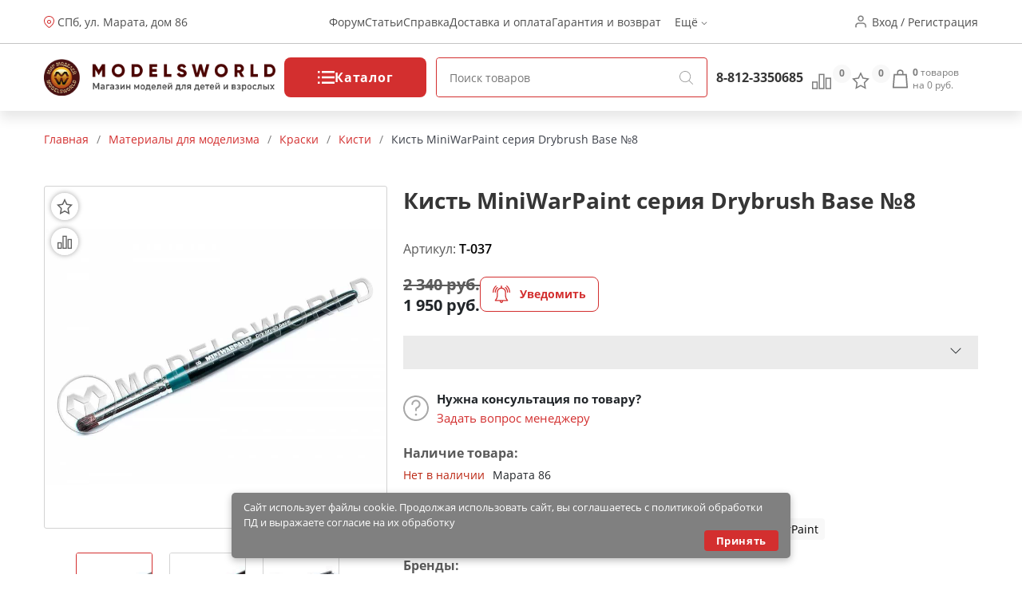

--- FILE ---
content_type: text/css;charset=utf-8
request_url: https://ekb.modelsworld.ru/wa-apps/shop/themes/new-mw/product.css?v=1.01
body_size: 5474
content:
/* PRODUCT */
.product-page{display:grid;grid:"a b" "c c";grid-template-columns:450px 1fr}
.p-img_block{grid-area: a}
.p-m_content{grid-area: b}
.p-content{grid-area: c; margin-top: 25px}
.product-page{padding-top:13px}
.p-m_content h1{font-size:28px;line-height:37px;font-weight:700;color:#363636}
.p-article{margin-top:10px;color:#5a5a5a}
.p-article span{color:#000;font-weight:600}
.p-buy-u{margin-top:20px;display:flex;grid-column-gap:15px}
.p-buy-u-ctrls{display:inline-flex;grid-column-gap:15px}
.p-qty{display:flex;border:1px solid #d32f2f;border-radius:4px;max-width:150px;justify-content:space-between;height:50px}
.t-pr-qty-wrap .p-qty{display: inherit}
.p-qty-btn{cursor:pointer}
.p-qty-btn .icon{width:40px}
.p-qty-val{border-radius:4px;border:none;outline:0;width:calc(100% - 80px);text-align:center}
.p-prices{display:flex;flex-direction:column;justify-content:center;font-weight:700;font-size:20px;line-height: 26px;}
.p-price-compare{text-decoration:line-through;color: #5a5a5a;}
.p-buy-u-btns{display:flex;grid-column-gap:15px}
.p-buy-oc,.p-buy-u-btn button{max-width:178px;height:50px;background:#d32f2f;border-radius:4px;width:100%;display:flex;justify-content:center;align-items:center;font-weight:700;font-size:16px;letter-spacing:.05em;color:#fff;cursor:pointer;border:none;padding:0 15px}
.stocks{margin-top:20px}
.stocks-title{color:#5a5a5a;font-weight: 700;}
.sku-stock{margin-top:5px}
.stock-div{display:flex; font-size: 14px;}
.stock-high{color:#37a10e}
.stock-low{color:#d32f2f}
.stock-critical{color:#bb2612}
.stock-name{margin-left:10px}
.p-tags{margin-top:20px;display:flex;flex-wrap:wrap;grid-column-gap:10px;grid-row-gap:10px}
.p-tags-title{color:#5a5a5a;width:100%;font-weight: 700;}
.tag-buttons{padding:3px 8px;background-color:#f8f8f8;color:#000;border-radius:4px;font-size:14px}
.tag-buttons:hover{background-color:#ebebeb}
.quantity {margin-bottom: -24px;color: #0c0c0c}

.p-images {width: 430px; margin-right: 45px; position: relative;}
.p-main-image-wrap, .p-video-wrap {width: 100%; height: 430px; border: 1px solid lightgray; border-radius: 3px; overflow: hidden; display: table;}
.p-main-image-inner, .p-video-wrap-inner {display: table-cell; vertical-align: middle; position: relative; cursor: pointer;}
.p-main-image-inner img, .p-adt-img img, .p-video-list li img {max-width: 100%; height: auto; width: auto; display: block; margin: 0 auto;}
.p-main-image-inner img {max-height: 428px;}
.p-main-image-inner img.old {opacity: 0.7;}
.p-image-preloader {position: absolute; top: 50%; left: 50%; margin-top: -50px; margin-left: -50px;}
.p-adt-img img {max-width: 94px; max-height: 94px;}
.p-adt-img {width: 96px; height: 96px; border: 1px solid lightgray; border-radius: 3px; overflow: hidden; display: table;}
.p-adt-img.selected {border: 1px solid #d32f2f;}
.p-adt-img-inner {display: table-cell; vertical-align: middle; position: relative;}
.p-adt-imgs {margin-top: 30px; height: 96px; overflow: hidden; padding: 0 30px;}
.p-adt-imgs .slick-arrow {position: absolute; width: 25px; height: 96px; top: 0; z-index: 3; background: #e3e3e3; border-radius: 3px; transition: 0.2s background;}
.p-adt-imgs .slick-arrow:hover {background: #c7c7c7;}
.p-adt-imgs .slick-prev {left: 0;}
.p-adt-imgs .slick-next {right: 0;}
.p-adt-imgs .slick-arrow-icon {margin-top: 41px; margin-left: 6px; width: 12px; height: 12px;}
.p-adt-imgs .slick-next .slick-arrow-icon {transform: rotate(180deg);}
.p-images .slide-btns {top: 9px; left: 9px;}

.p-brands{display:flex;justify-content:flex-start;grid-column-gap:10px;margin-top:20px;flex-wrap:wrap}
.p-brand {width: 140px;}
.p-brand a {border: 1px solid #eee; display: inline-block; margin-top: 10px; border-radius: 3px; overflow: hidden;}
.p-brand a:hover {border: 1px solid #d32f2f;}
.p-brand img {width: auto;}
.p-description-title,.p-features-title{color:#3c4049;font-size:20px;font-weight:700;
    border-bottom: 1px solid #c4c4c4;
    margin-bottom: 15px;
    padding-bottom: 10px;
}
.p-features-cnt{margin-top:20px;column-count:2}
.p-fts{display:flex;margin-bottom:10px}
.features-name{width:250px;font-weight:600;font-size:14px}
.features-value{width:calc(100% - 250px);font-size:14px}
.p-description{margin-top:40px}
.p-img_block{
    position: relative;
}
.p-img_block .slide-btns{
    top: 10px;
    left: 10px;
}
.p-img_block .slide-btns div{
    box-shadow: 0 0 6px #00000061;
}
.p-video{
    margin-top: 40px;
}
.p-ask {margin-top: 25px; font-size: 15px;}
.p-ask-icon {width: 32px; height: 48px; float: left;}
.p-ask-data {line-height: 24px; margin-left: 42px;}
.p-ask-data a {color: #d32f2f;}
.p-manufacturer-alert {padding: 8px 15px; margin-top: 25px; font-size: 14px; background: #ffecec; border-radius: 3px;}
.p-description-cnt {font-size: 14px;}
.p-description-cnt ul {list-style: initial; margin-left: 20px; margin-bottom: 20px;}

/* PRODUCT media */
@media (max-width: 1200px){
    .features-name{
        width: 220px;
    }
    .p-features-cnt {
        column-count: 2;
    }
    .p-buy-u{
        flex-wrap: wrap;
        grid-row-gap: 15px;
    }
    .p-buy-u-btns{
        width: 100%;
    }
    .p-buy-u-btn{
        /*width: 50%;*/
    }
    .p-buy-oc{
        text-align: center;
        /*max-width: none;*/
    }
}
@media (max-width: 768px){
    .product-page{
        display: flex;
        flex-direction: column;
    }
    .p-m_content{
        margin-top: 20px;
    }
    .p-features-cnt {
        column-count: 1;
    }
    .p-m_content h1{
        font-size: 20px;
        line-height: 24px;
        text-align: center;
        letter-spacing: 0.02em;
        margin-bottom: 40px;
    }
    .p-buy-oc, .p-buy-u-btn button{
        font-size: 14px;
    }
	.p-images {width: 100%; margin-right: 0;}
}

--- FILE ---
content_type: text/css;charset=utf-8
request_url: https://ekb.modelsworld.ru/wa-apps/shop/themes/new-mw/icons.css?v=1.01
body_size: 247428
content:
.icon{
    display: inline-block;
    background-size: contain !important;
    background-repeat: no-repeat !important;
    background-position: center center !important;
}

.h_{background:url(data:image/svg+xml;base64,)}

.i-menu-arrow{background: url([data-uri])}

.h_tests{background:url([data-uri])}

.h-dropdown-ul > .h-dropdown-ul_arrow > a:after{background: url([data-uri]) no-repeat center;
}

.h_arrow{background:url([data-uri])}
.h_loc {background:url([data-uri])}
.h_login{background:url([data-uri])}
.h_burger{background:url([data-uri])}
.h_search{background:url([data-uri])}

.h_compare{background:url([data-uri])}
.h_compare.active{background:url([data-uri])}

.h_favorite{background:url([data-uri])}
.h_favorite.active{background:url([data-uri])}

.h_cart{background:url([data-uri])}
.h_cart.active{background:url([data-uri])}

.hm_slider-arrow{background:url([data-uri])}

.slide-cart{background:url([data-uri])}
.slide_arrow{background:url([data-uri])}
.slide_fav{background:url([data-uri])}
.slide_cmp{background:url([data-uri])}
.hm_time{background:url([data-uri])}
.f_vk{background:url([data-uri])}
.f_f{background:url([data-uri])}
.f_tw{background:url([data-uri])}
.f_y{background:url([data-uri])}
.f_ok{background:url([data-uri])}
.f_inst{background:url([data-uri])}
.f_tel{background:url([data-uri])}
.f_loc{background:url([data-uri])}
.minus {background: url([data-uri]) no-repeat center}
.plus {background: url([data-uri]) no-repeat center}
.arrow-left {background: url([data-uri]) no-repeat center}
.icon.sorting{background:url([data-uri])}
.icon.ff-close, .icon.sbc-close{background:url([data-uri])}
.icon.categories{background:url([data-uri])}
.icon.filters{background:url([data-uri])}
.icon.logo_old{background:url([data-uri])}
.icon.f_logo_old{background:url([data-uri])}
.icon.star{background:url([data-uri]);width: 16px;height: 16px}
.icon.star-empty{filter: grayscale(100%);width: 16px;height: 16px}
.icon.checkmark{background:url([data-uri])}
.icon.trash-red {background: url([data-uri]);}
.icon.warning {background: url([data-uri])}
.icon.notify {background: url([data-uri])}
.icon.question {background: url([data-uri])}
.icon.arrow-right-t {background: url([data-uri])}
.icon.preloader {background: url('./img/preloader.svg');}

.icon.logo{background: url("./img/test/header.png")}
.icon.f_logo{background: url("./img/test/footer.png")}
